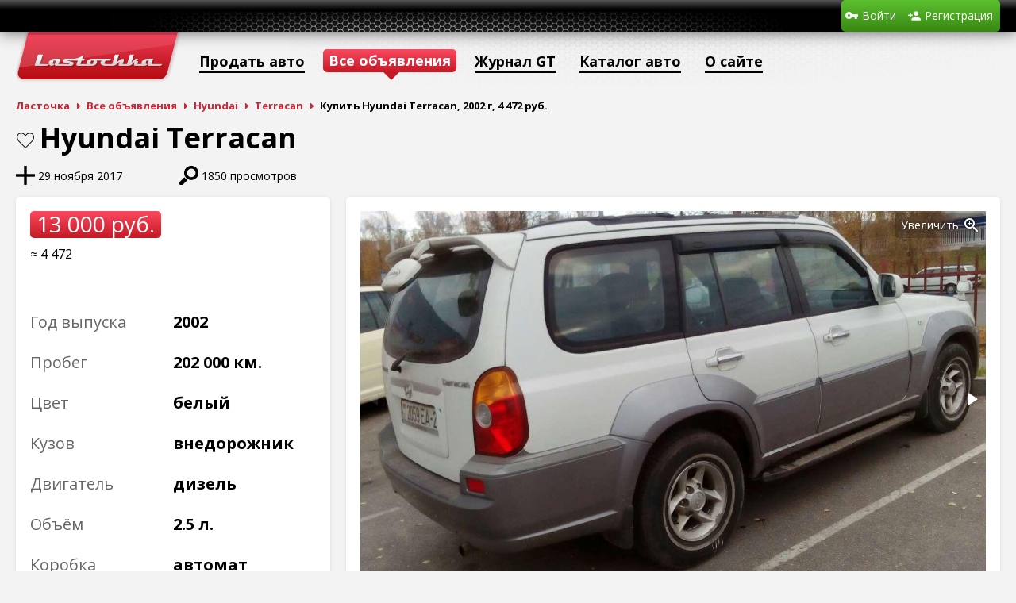

--- FILE ---
content_type: text/html; charset=utf-8
request_url: https://www.lastochka.by/auto/hyundai/terracan/30851
body_size: 4704
content:
<!DOCTYPE html>
<html>
	<head>
		<meta charset="utf-8">
		<link rel="shortcut icon" href="/favicon.ico?1">
		<meta name="yandex-verification" content="f06eb2dc6c63fc9d" />
		<title>Продажа Hyundai Terracan, 2002 г, дизель 2.500 л, 13 000руб., (Витебск, Беларусь)</title>
<meta name="keywords" content="Купить Hyundai Terracan, продажа авто Hyundai Terracan, дизель, Витебск, Беларусь" />
<meta name="description" content="Купить Hyundai Terracan, 2002, дизель 2.500 л. в городе Витебск, Беларусь. Объявление на сайте Ласточка" />
<script type="text/javascript" src="/includes/jquery/jquery.js?1463218493"></script>
<script type="text/javascript" src="/includes/jqueryui/jquery-ui.min.js?1381352400"></script>
<script type="text/javascript" src="/core/js/common.js?1581420291"></script>
<script type="text/javascript" src="/components/auto/js/auto.js?1588017467"></script>
<script type="text/javascript" src="/includes/fotorama/fotorama.js?1428608244"></script>
<script type="text/javascript" src="/includes/jquery/jquery.jcarousel.min.js?1461936560"></script>
<link href="/includes/fotorama/fotorama.css?1428608244" rel="stylesheet" type="text/css" />
<link href="/templates/_default_/css/auto.css?1734113483" rel="stylesheet" type="text/css" />
<link href="/includes/jqueryui/css/smoothness/jquery-ui.min.css?1381352400" rel="stylesheet" type="text/css" />
<link href="/templates/_default_/css/reset.css?1289661270" rel="stylesheet" type="text/css" />
<link href="/templates/_default_/css/text.css?1462953811" rel="stylesheet" type="text/css" />
<link href="/templates/_default_/css/960.css?1463654212" rel="stylesheet" type="text/css" />
<link href="/templates/_default_/css/styles.css?1698139766" rel="stylesheet" type="text/css" />
<script type="text/javascript" src="/includes/jquery/colorbox/jquery.colorbox.js?1415204374"></script>
<link href="/includes/jquery/colorbox/colorbox.css?1382041914" rel="stylesheet" type="text/css" />
<script type="text/javascript" src="/includes/jquery/colorbox/init_colorbox.js?1462959869"></script>
<script type="text/javascript">var LANG_CBOX_IMAGE = 'Фото'; var LANG_CBOX_FROM = 'из'; var LANG_CBOX_PREVIOUS = 'Предыдущее'; var LANG_CBOX_NEXT = 'Следующее'; var LANG_CBOX_CLOSE = 'Закрыть'; var LANG_CBOX_XHR_ERROR = 'Не удалось загрузить контент.'; var LANG_CBOX_IMG_ERROR = 'Не удалось загрузить фото.'; var LANG_CBOX_SLIDESHOWSTOP = 'Остановить слайдшоу'; var LANG_CBOX_SLIDESHOWSTART = 'Запустить слайдшоу'; var LANG_SEND = 'Отправить'; var LANG_CONTINUE = 'Продолжить'; var LANG_CLOSE = 'Закрыть'; var LANG_SAVE = 'Сохранить'; var LANG_CANCEL = 'Отмена'; var LANG_ATTENTION = 'Внимание'; var LANG_CONFIRM = 'Подтверждение действия'; var LANG_LOADING = 'Загрузка'; var LANG_ERROR = 'Ошибка'; var LANG_ADD = 'Добавить'; var LANG_SELECT_CITY = 'Выберите город'; var LANG_SELECT = 'Выбрать'; </script>
		<script type="text/javascript" src="/core/js/adriver.core.2.js"></script>
				<script data-ad-client="ca-pub-0013796846818178" async src="https://pagead2.googlesyndication.com/pagead/js/adsbygoogle.js"></script>
		<!-- Global site tag (gtag.js) - Google Analytics -->
		<script async src="https://www.googletagmanager.com/gtag/js?id=UA-111600314-2"></script>
		<script>
		  window.dataLayer = window.dataLayer || [];
		  function gtag(){dataLayer.push(arguments);}
		  gtag('js', new Date());

		  gtag('config', 'UA-111600314-2');
		</script>
	</head>
	<body>
		<!-- Yandex.Metrika counter -->
		<script type="text/javascript">
			(function (d, w, c) {
				(w[c] = w[c] || []).push(function() {
					try {
						w.yaCounter28882390 = new Ya.Metrika({
							id:28882390,
							clickmap:true,
							trackLinks:true,
							accurateTrackBounce:true,
							webvisor:true,
							trackHash:true
						});
					} catch(e) { }
				});

				var n = d.getElementsByTagName("script")[0],
					s = d.createElement("script"),
					f = function () { n.parentNode.insertBefore(s, n); };
				s.type = "text/javascript";
				s.async = true;
				s.src = "https://mc.yandex.ru/metrika/watch.js";

				if (w.opera == "[object Opera]") {
					d.addEventListener("DOMContentLoaded", f, false);
				} else { f(); }
			})(document, window, "yandex_metrika_callbacks");
		</script>
		<noscript><div><img src="https://mc.yandex.ru/watch/28882390" style="position:absolute; left:-9999px;" alt="" /></div></noscript>
		<!-- /Yandex.Metrika counter -->

		
		
		<div id="wrapper">
            
            <div id="header">
				<div class="container_12">
										<div class="grid_10">
												<div class="user_menu_module">
        <div class="user_menu_modulebody"><ul id="authmenu" class="menu">
        						                                            <li class="login ">
								                	<a href="/login" target="_self"  title="Войти">
								                <span>
                                    Войти
                </span>
								                	</a>
								            						        </li>                                    <li class="register ">
								                	<a href="/registration" target="_self"  title="Регистрация">
								                <span>
                                    Регистрация
                </span>
								                	</a>
								                        </li>
    </ul>
</div>
</div>
					</div>
				</div>
			</div>
			<div id="page">
								<div class="container_12" id="topmenu">
					<div class="grid_12">
						<div>
	<ul id="mainmenu" class="menu">
            <li >
            <a href="/" id="topmenu_main" ><span>Ласточка</span></a>
        </li>
        													                                            <li class=" ">
																	<span data-href="/auto/new" data-target="_self" onclick="ylink(this)"  title="Продать авто">
								                <span>
                                    Продать авто
                </span>
																	</span>
								            						        </li>                                    <li class=" selected">
								                	<a href="/auto" target="_self" class="selected" title="Все объявления">
								                <span>
                                    Все объявления
                </span>
								                	</a>
								            													        </li>                                    <li class=" ">
																	<span data-href="/gt" data-target="_self" onclick="ylink(this)"  title="Журнал GT">
								                <span>
                                    Журнал GT
                </span>
																	</span>
								            						        </li>                                    <li class=" ">
								                	<a href="/catalog" target="_self"  title="Каталог авто">
								                <span>
                                    Каталог авто
                </span>
								                	</a>
								            													        </li>                                    <li class=" ">
																	<span data-href="/информация" data-target="_self" onclick="ylink(this)"  title="О сайте">
								                <span>
                                    О сайте
                </span>
																	</span>
								                        </li>
    </ul>

</div>
					</div>
				</div>
												<div id="pathway" class="container_12">
					<div class="grid_12"><div class="pathway">
                        <a href="/" class="pathwaylink">Ласточка</a>
                                        <a href="/auto" class="pathwaylink">Все объявления</a>
                                        <a href="/auto/hyundai" class="pathwaylink">Hyundai</a>
                                        <a href="/auto/hyundai/terracan" class="pathwaylink">Terracan</a>
                                        <span class="pathwaylink">Купить Hyundai Terracan, 2002 г, 4 472 руб.</span>
                    </div>
</div>
				</div>
				<div class="clear"></div>
				<div id="mainbody" class="container_12">
					<div id="main" class="grid_12">
																															<div class="component">
								 <div id="auto-wrapper">
	<div id="auto-car-mark-model"><div id="auto-car-favourite"><a href="/login" class="auto-car-favourite">В закладки</a>
</div> Hyundai Terracan</div>
	<div id="auto-car-bar">
		<div id="auto-car-stat">
			<div title="Время подачи объявления о продаже авто">29 ноября 2017</div>
									<div id="auto-car-views" title="Количество просмотров объявления о продаже авто">1850 просмотров</div>
		</div>
			</div>
	<div id="auto-car">
		<div id="auto-car-left" class="island">
			<div id="auto-car-left-cost">13 000 руб.</div>
			<div id="auto-car-left-usd">≈ 4 472</div>			<div id="auto-car-left-stickers">
											</div>
			<div id="auto-car-left-tech">
				<dl>
					<dt>Год выпуска</dt>
					<dd>2002</dd>
				</dl>
									<dl>
						<dt>Пробег</dt>
						<dd>202 000 км.</dd>
					</dl>
								<dl>
					<dt>Цвет</dt>
					<dd>Белый</dd>
				</dl>
				<dl>
					<dt>Кузов</dt>
					<dd>Внедорожник</dd>
				</dl>
				<dl>
					<dt>Двигатель</dt>
					<dd>Дизель</dd>
				</dl>
				<dl>
					<dt>Объём</dt>
					<dd>2.5 л.</dd>
				</dl>
				<dl>
					<dt>Коробка</dt>
					<dd>автомат</dd>
				</dl>
				<dl>
					<dt>Привод</dt>
					<dd>Полный</dd>
				</dl>
			</div>
		</div>
		<div id="auto-car-center" class="island">
							<div class="fotorama" data-width="100%" data-ratio="5/3" data-nav="thumbs" data-thumbheight="48" data-allowfullscreen="true" data-fit="cover">
																		<a href="/components/auto/photos/1981/b89bd6465f1baed1810a82e1d5138f52_0.jpg"><img src="/components/auto/photos/1981/b89bd6465f1baed1810a82e1d5138f52_0_preview.jpg"></a>
																																														<a href="/components/auto/photos/1981/b89bd6465f1baed1810a82e1d5138f52_1.jpg"><img src="/components/auto/photos/1981/b89bd6465f1baed1810a82e1d5138f52_1_preview.jpg"></a>
																								<a href="/components/auto/photos/1981/b89bd6465f1baed1810a82e1d5138f52_2.jpg"><img src="/components/auto/photos/1981/b89bd6465f1baed1810a82e1d5138f52_2_preview.jpg"></a>
																								<a href="/components/auto/photos/1981/b89bd6465f1baed1810a82e1d5138f52_3.jpg"><img src="/components/auto/photos/1981/b89bd6465f1baed1810a82e1d5138f52_3_preview.jpg"></a>
															</div>
					</div>
			</div>
		<div id="auto-car-bottom">
		<div id="auto-car-bottom-left">
			            
            <div id="auto-car-options" class="island">
                                                    <div>Кондиционер</div>
                                    <div class="no">Ксенон</div>
                                    <div class="no">Парктроник</div>
                                    <div>Кожаный салон</div>
                                    <div class="no">Подогрев сидений</div>
                                    <div class="no">Навигация</div>
                                    <div class="no">Громкая связь</div>
                                    <div class="no">Стабилизация</div>
                                    <div class="no">Литые диски</div>
                            </div>
		</div>
		<div id="auto-car-bottom-center">
			<div id="auto-car-contacts" class="island island-green">
				<div id="auto-car-location">
											<span>Беларусь</span> <span>Витебская обл.</span>
													<span>Витебск</span>
															</div>
				<div id="auto-car-phones">
																		<script type="text/javascript">document.write('<div class="auto-car-phone"><img src="/components/auto/images/mts.png" alt="МТС" title="МТС" class="auto-car-phone-operator"> <div class="auto-car-phone-number"><noindex>+375 (29) 815-04-32</noindex></div></div>');</script>
															</div>
									<div id="auto-car-user">
																			<div id="auto-car-name">Александр</div>
																			<span data-href="/users/user75243" id="auto-car-profile-link" onclick="ylink(this)">Все объявления продавца</span>
											</div>
												</div>
			<div id="auto-car-info" class="island">
				<div class="island-title auto-car-block-title">Информация от продавца</div>
				<div>Авто без проблем, в хорошем состоянии. Ничего не скрипит все работает, все подключается. Машина из Кореи, здесь один хозяин. Летние шины в подарок! <br />
ДОПОЛНИТЕЛЬНЫЕ ОПЦИИ: <br />
Климат-контроль <br />
Кондиционер <br />
Управление мультимедиа с руля <br />
Противотуманные фары <br />
Электростеклоподъемники передние <br />
Электростеклоподъемники задние <br />
Обогрев сидений <br />
Обогрев зеркал <br />
Сигнализация <br />
Подушки безопасности передние</div>
			</div>
					</div>
		<div id="auto-car-bottom-right">
			<div id="auto-car-relateds" class="island">
				<div id="auto-car-relateds-title" class="island-title auto-car-block-title">Похожие авто</div>
				<div>
					<div id="auto-car-relateds-text">Найдено <span>6</span> объявлений</div>
					<a href="javascript:;" id="auto-car-relateds-prev"></a>
					<div id="auto-car-relateds-list">
						<ul>
															<li style="background-image:url(/components/auto/thumbnail.php?07d7cb231f2f0689e4601f54bff6ea9c_8.jpg)">
									<div class="shadow"></div>
									<div data-href="/auto/hyundai/terracan/42896" class="ylink">Hyundai Terracan</div>
									<div class="info">
																																																																																																								<span>2004 г.</span>, <span>Дизель 2.9 л.</span>, <span>механика</span>
									</div>
									<div class="cost">18 894 руб.</div>
									<div class="city">Микашевичи</div>
								</li>
															<li style="background-image:url(/components/auto/thumbnail.php?d616a8d3d6f93b0347f1faad28124948_0.jpg)">
									<div class="shadow"></div>
									<div data-href="/auto/hyundai/terracan/39135" class="ylink">Hyundai Terracan</div>
									<div class="info">
																																																																																																								<span>2003 г.</span>, <span>Дизель 2.9 л.</span>, <span>автомат</span>
									</div>
									<div class="cost">18 458 руб.</div>
									<div class="city">Орша</div>
								</li>
															<li style="background-image:url(/components/auto/thumbnail.php?b89bd6465f1baed1810a82e1d5138f52_0.jpg)">
									<div class="shadow"></div>
									<div data-href="/auto/hyundai/terracan/30851" class="ylink">Hyundai Terracan</div>
									<div class="info">
																																																																																																								<span>2002 г.</span>, <span>Дизель 2.5 л.</span>, <span>автомат</span>
									</div>
									<div class="cost">13 000 руб.</div>
									<div class="city">Витебск</div>
								</li>
															<li style="background-image:url(/components/auto/thumbnail.php?08ff82ac429ab04b259284d197401656_0.jpg)">
									<div class="shadow"></div>
									<div data-href="/auto/hyundai/terracan/30008" class="ylink">Hyundai Terracan</div>
									<div class="info">
																																																																																																								<span>2003 г.</span>, <span>Дизель 2.9 л.</span>, <span>механика</span>
									</div>
									<div class="cost">21 365 руб.</div>
									<div class="city">Лунинец</div>
								</li>
															<li style="background-image:url(/components/auto/thumbnail.php?0dcd298d1ddcf500f4d5b12159a7db11_0.jpg)">
									<div class="shadow"></div>
									<div data-href="/auto/hyundai/terracan/23597" class="ylink">Hyundai Terracan</div>
									<div class="info">
																																																																																																								<span>2005 г.</span>, <span>Дизель 2.9 л.</span>, <span>механика</span>
									</div>
									<div class="cost">21 074 руб.</div>
									<div class="city">Иваново</div>
								</li>
															<li style="background-image:url(/components/auto/thumbnail.php?875adedc954ebafaa03136100ecaf328_0.jpg)">
									<div class="shadow"></div>
									<div data-href="/auto/hyundai/terracan/22795" class="ylink">Hyundai Terracan</div>
									<div class="info">
																																																																																																								<span>2003 г.</span>, <span>Дизель 2.9 л.</span>, <span>автомат</span>
									</div>
									<div class="cost">15 100 руб.</div>
									<div class="city">Гомель</div>
								</li>
													</ul>
					</div>
					<a href="javascript:;" id="auto-car-relateds-next"></a>
				</div>
			</div>
		</div>
	</div>
</div>
							</div>
																	</div>
									</div>
			</div>
		</div>
		<div id="footer">
			<div class="container_12">
				<div class="grid_8">
					<div id="copyright">Автомобильный портал «Ласточка» &copy; 2026</div>
					<div id="support">Техническая поддержка: <span data-href="mailto:info@lastochka.by" onclick="ylink(this)">info@lastochka.by</span> &bull; Рекламный отдел: <span data-href="mailto:reklama@lastochka.by" onclick="ylink(this)">reklama@lastochka.by</span></div>
				</div>
				<div class="grid_4 foot_right">
				</div>
			</div>
		</div>
		<script type="text/javascript">
			$(function(){
				$('#sess_messages').hide().fadeIn();
				$('#topmenu .menu li, #usermenu li').hover(
					function() {
						$(this).find('ul:first').fadeIn('fast');
						$(this).find('a:first').addClass("hover");
					},
					function() {
						$(this).find('ul:first').hide();
						$(this).find('a:first').removeClass("hover");
					}
				);
			});
		</script>
			</body>
</html>


--- FILE ---
content_type: text/html; charset=utf-8
request_url: https://www.google.com/recaptcha/api2/aframe
body_size: 267
content:
<!DOCTYPE HTML><html><head><meta http-equiv="content-type" content="text/html; charset=UTF-8"></head><body><script nonce="ZNEVm6MyaL8yVboWfSQ7hA">/** Anti-fraud and anti-abuse applications only. See google.com/recaptcha */ try{var clients={'sodar':'https://pagead2.googlesyndication.com/pagead/sodar?'};window.addEventListener("message",function(a){try{if(a.source===window.parent){var b=JSON.parse(a.data);var c=clients[b['id']];if(c){var d=document.createElement('img');d.src=c+b['params']+'&rc='+(localStorage.getItem("rc::a")?sessionStorage.getItem("rc::b"):"");window.document.body.appendChild(d);sessionStorage.setItem("rc::e",parseInt(sessionStorage.getItem("rc::e")||0)+1);localStorage.setItem("rc::h",'1768545058728');}}}catch(b){}});window.parent.postMessage("_grecaptcha_ready", "*");}catch(b){}</script></body></html>